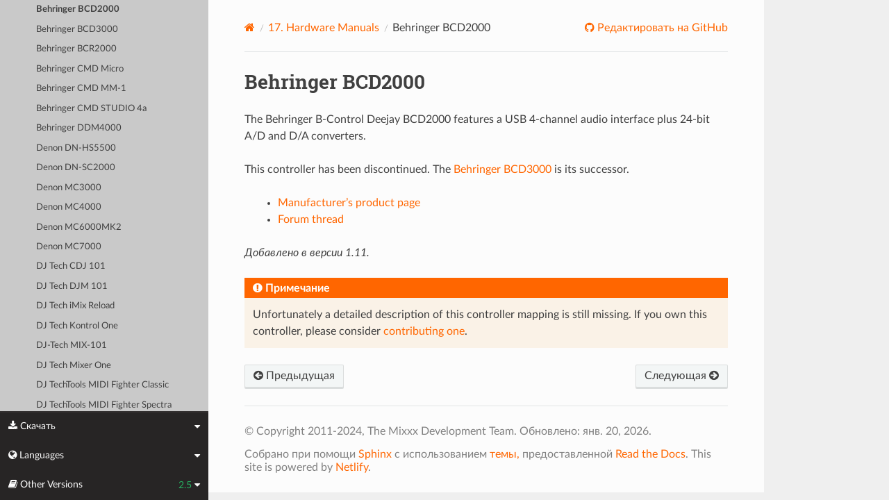

--- FILE ---
content_type: text/html; charset=UTF-8
request_url: https://manual.mixxx.org/2.5/ru/hardware/controllers/behringer_bcd2000.html
body_size: 5094
content:


<!DOCTYPE html>
<html class="writer-html5" lang="en">
<head>
  <meta charset="utf-8" /><meta name="generator" content="Docutils 0.19: https://docutils.sourceforge.io/" />

  <meta name="viewport" content="width=device-width, initial-scale=1.0" />
  <title>Behringer BCD2000 &mdash; Mixxx User Manual</title>
      <link rel="stylesheet" type="text/css" href="../../_static/pygments.css" />
      <link rel="stylesheet" type="text/css" href="../../_static/css/theme.css" />
      <link rel="stylesheet" type="text/css" href="../../_static/graphviz.css" />
      <link rel="stylesheet" type="text/css" href="../../_static/css/mixxx.css" />
      <link rel="stylesheet" type="text/css" href="../../_static/css/widget-sidebar.css" />

  
    <link rel="shortcut icon" href="../../_static/favicon.ico"/>
      <script src="../../_static/jquery.js"></script>
      <script src="../../_static/_sphinx_javascript_frameworks_compat.js"></script>
      <script data-url_root="../../" id="documentation_options" src="../../_static/documentation_options.js"></script>
      <script src="../../_static/doctools.js"></script>
      <script src="../../_static/sphinx_highlight.js"></script>
      <script src="../../_static/translations.js"></script>
      <script src="../../_static/js/widget-sidebar.js"></script>
    <script src="../../_static/js/theme.js"></script>
    <link rel="index" title="Алфавитный указатель" href="../../genindex.html" />
    <link rel="search" title="Поиск" href="../../search.html" />
    <link rel="next" title="Behringer BCD3000" href="behringer_bcd3000.html" />
    <link rel="prev" title="Arturia KeyLab Mk 1" href="arturia_keylab_mk1.html" /> 
</head>

<body class="wy-body-for-nav"> 
  <div class="wy-grid-for-nav">
    <nav data-toggle="wy-nav-shift" class="wy-nav-side">
      <div class="wy-side-scroll">
        <div class="wy-side-nav-search" >

          
          
          <a class='icon icon-home' href='/2.5/ru/'>
            Mixxx
              <img src="../../_static/mixxx-icon-logo-symbolic.svg" class="logo" alt="Логотип"/>
          </a>
<div role="search">
  <form id="rtd-search-form" class="wy-form" action="../../search.html" method="get">
    <input type="text" name="q" placeholder="Поиск в документации" aria-label="Поиск в документации" />
    <input type="hidden" name="check_keywords" value="yes" />
    <input type="hidden" name="area" value="default" />
  </form>
</div>
        </div><div class="wy-menu wy-menu-vertical" data-spy="affix" role="navigation" aria-label="Меню навигации">
              <ul class="current">
<li class="toctree-l1"><a class='reference internal' href='/2.5/ru/chapters/introduction'>1. Введение в Mixxx</a></li>
<li class="toctree-l1"><a class='reference internal' href='/2.5/ru/chapters/getting_started'>2. Getting Started</a></li>
<li class="toctree-l1"><a class='reference internal' href='/2.5/ru/chapters/user_interface'>3. The Mixxx User Interface</a></li>
<li class="toctree-l1"><a class='reference internal' href='/2.5/ru/chapters/library'>4. The Mixxx Library</a></li>
<li class="toctree-l1"><a class='reference internal' href='/2.5/ru/chapters/hardware'>5. DJ Hardware</a></li>
<li class="toctree-l1"><a class='reference internal' href='/2.5/ru/chapters/example_setups'>6. Example Setups</a></li>
<li class="toctree-l1"><a class='reference internal' href='/2.5/ru/chapters/controlling_mixxx'>7. Controlling Mixxx</a></li>
<li class="toctree-l1"><a class='reference internal' href='/2.5/ru/chapters/vinyl_control'>8. Vinyl Control / DVS</a></li>
<li class="toctree-l1"><a class='reference internal' href='/2.5/ru/chapters/microphones'>9. Using Microphones</a></li>
<li class="toctree-l1"><a class='reference internal' href='/2.5/ru/chapters/livebroadcasting'>10. Live Broadcasting - Start your own Internet radio</a></li>
<li class="toctree-l1"><a class='reference internal' href='/2.5/ru/chapters/effects'>11. Эффекты</a></li>
<li class="toctree-l1"><a class='reference internal' href='/2.5/ru/chapters/djing_with_mixxx'>12. Ди-джеинг с Mixxx</a></li>
<li class="toctree-l1"><a class='reference internal' href='/2.5/ru/chapters/preferences'>13. Параметры</a></li>
<li class="toctree-l1"><a class='reference internal' href='/2.5/ru/chapters/advanced_topics'>14. Advanced Topics</a></li>
<li class="toctree-l1"><a class='reference internal' href='/2.5/ru/chapters/getting_involved'>15. Contributing to the Project</a></li>
<li class="toctree-l1"><a class='reference internal' href='/2.5/ru/chapters/appendix'>16. Appendix</a></li>
<li class="toctree-l1 current"><a class='reference internal' href='/2.5/ru/hardware/manuals'>17. Hardware Manuals</a><ul class="current">
<li class="toctree-l2 current"><a class='reference internal' href='/2.5/ru/hardware/manuals#controllers'>17.1. Контроллеры</a><ul class="current">
<li class="toctree-l3"><a class='reference internal' href='/2.5/ru/hardware/controllers/akai_lpd8'>Akai LPD8</a></li>
<li class="toctree-l3"><a class='reference internal' href='/2.5/ru/hardware/controllers/akai_mpd24'>Akai MPD24</a></li>
<li class="toctree-l3"><a class='reference internal' href='/2.5/ru/hardware/controllers/allen_heath_xone_k2_k1'>Allen &amp; Heath Xone:K2</a></li>
<li class="toctree-l3"><a class='reference internal' href='/2.5/ru/hardware/controllers/american_audio_radius_2000'>American Audio Radius 2000</a></li>
<li class="toctree-l3"><a class='reference internal' href='/2.5/ru/hardware/controllers/american_audio_vms2'>American Audio VMS2</a></li>
<li class="toctree-l3"><a class='reference internal' href='/2.5/ru/hardware/controllers/american_audio_vms4'>American Audio VMS4/4.1</a></li>
<li class="toctree-l3"><a class='reference internal' href='/2.5/ru/hardware/controllers/arturia_keylab_mk1'>Arturia KeyLab Mk 1</a></li>
<li class="toctree-l3 current"><a class="current reference internal" href="#">Behringer BCD2000</a></li>
<li class="toctree-l3"><a class='reference internal' href='/2.5/ru/hardware/controllers/behringer_bcd3000'>Behringer BCD3000</a></li>
<li class="toctree-l3"><a class='reference internal' href='/2.5/ru/hardware/controllers/behringer_bcr2000'>Behringer BCR2000</a></li>
<li class="toctree-l3"><a class='reference internal' href='/2.5/ru/hardware/controllers/behringer_cmd_micro'>Behringer CMD Micro</a></li>
<li class="toctree-l3"><a class='reference internal' href='/2.5/ru/hardware/controllers/behringer_cmd_mm_1'>Behringer CMD MM-1</a></li>
<li class="toctree-l3"><a class='reference internal' href='/2.5/ru/hardware/controllers/behringer_cmd_studio_4a'>Behringer CMD STUDIO 4a</a></li>
<li class="toctree-l3"><a class='reference internal' href='/2.5/ru/hardware/controllers/behringer_ddm4000'>Behringer DDM4000</a></li>
<li class="toctree-l3"><a class='reference internal' href='/2.5/ru/hardware/controllers/denon_dn_hs5500'>Denon DN-HS5500</a></li>
<li class="toctree-l3"><a class='reference internal' href='/2.5/ru/hardware/controllers/denon_dn_sc2000'>Denon DN-SC2000</a></li>
<li class="toctree-l3"><a class='reference internal' href='/2.5/ru/hardware/controllers/denon_mc3000'>Denon MC3000</a></li>
<li class="toctree-l3"><a class='reference internal' href='/2.5/ru/hardware/controllers/denon_mc4000'>Denon MC4000</a></li>
<li class="toctree-l3"><a class='reference internal' href='/2.5/ru/hardware/controllers/denon_mc6000mk2'>Denon MC6000MK2</a></li>
<li class="toctree-l3"><a class='reference internal' href='/2.5/ru/hardware/controllers/denon_mc7000'>Denon MC7000</a></li>
<li class="toctree-l3"><a class='reference internal' href='/2.5/ru/hardware/controllers/dj_tech_cdj_101'>DJ Tech CDJ 101</a></li>
<li class="toctree-l3"><a class='reference internal' href='/2.5/ru/hardware/controllers/dj_tech_djm_101'>DJ Tech DJM 101</a></li>
<li class="toctree-l3"><a class='reference internal' href='/2.5/ru/hardware/controllers/dj_tech_imix_reload'>DJ Tech iMix Reload</a></li>
<li class="toctree-l3"><a class='reference internal' href='/2.5/ru/hardware/controllers/dj_tech_kontrol_one'>DJ Tech Kontrol One</a></li>
<li class="toctree-l3"><a class='reference internal' href='/2.5/ru/hardware/controllers/dj_tech_mix_101'>DJ-Tech MIX-101</a></li>
<li class="toctree-l3"><a class='reference internal' href='/2.5/ru/hardware/controllers/dj_tech_mixer_one'>DJ Tech Mixer One</a></li>
<li class="toctree-l3"><a class='reference internal' href='/2.5/ru/hardware/controllers/dj_techtools_midi_figher_classic'>DJ TechTools MIDI Fighter Classic</a></li>
<li class="toctree-l3"><a class='reference internal' href='/2.5/ru/hardware/controllers/dj_techtools_midi_fighter_spectra'>DJ TechTools MIDI Fighter Spectra</a></li>
<li class="toctree-l3"><a class='reference internal' href='/2.5/ru/hardware/controllers/dj_techtools_midi_fighter_twister'>DJ TechTools MIDI Fighter Twister</a></li>
<li class="toctree-l3"><a class='reference internal' href='/2.5/ru/hardware/controllers/eks_otus'>EKS Otus</a></li>
<li class="toctree-l3"><a class='reference internal' href='/2.5/ru/hardware/controllers/electrix_tweaker'>Electrix Tweaker</a></li>
<li class="toctree-l3"><a class='reference internal' href='/2.5/ru/hardware/controllers/evolution_x_session'>Evolution X-Session</a></li>
<li class="toctree-l3"><a class='reference internal' href='/2.5/ru/hardware/controllers/faderfox_dj2'>FaderFox DJ2</a></li>
<li class="toctree-l3"><a class='reference internal' href='/2.5/ru/hardware/controllers/gemini_cdmp_7000'>Gemini CDMP-7000</a></li>
<li class="toctree-l3"><a class='reference internal' href='/2.5/ru/hardware/controllers/gemini_firstmix'>Gemini FirstMix</a></li>
<li class="toctree-l3"><a class='reference internal' href='/2.5/ru/hardware/controllers/hercules_dj_console_4_mx'>Hercules DJ Console 4-Mx</a></li>
<li class="toctree-l3"><a class='reference internal' href='/2.5/ru/hardware/controllers/hercules_dj_console_mac_edition'>Hercules DJ Console (Mac Edition)</a></li>
<li class="toctree-l3"><a class='reference internal' href='/2.5/ru/hardware/controllers/hercules_dj_console_mk1'>Hercules DJ Console MK1</a></li>
<li class="toctree-l3"><a class='reference internal' href='/2.5/ru/hardware/controllers/hercules_dj_console_mk2'>Hercules DJ Console MK2</a></li>
<li class="toctree-l3"><a class='reference internal' href='/2.5/ru/hardware/controllers/hercules_dj_console_mk4'>Hercules DJ Console MK4</a></li>
<li class="toctree-l3"><a class='reference internal' href='/2.5/ru/hardware/controllers/hercules_dj_console_rmx'>Hercules DJ Console RMX</a></li>
<li class="toctree-l3"><a class='reference internal' href='/2.5/ru/hardware/controllers/hercules_dj_console_rmx2'>Hercules DJ Console RMX2</a></li>
<li class="toctree-l3"><a class='reference internal' href='/2.5/ru/hardware/controllers/hercules_djcontrol_mix'>Hercules DJControl MIX</a></li>
<li class="toctree-l3"><a class='reference internal' href='/2.5/ru/hardware/controllers/hercules_djcontrol_air'>Hercules DJControl AIR</a></li>
<li class="toctree-l3"><a class='reference internal' href='/2.5/ru/hardware/controllers/hercules_djcontrol_compact'>Hercules DJControl Compact</a></li>
<li class="toctree-l3"><a class='reference internal' href='/2.5/ru/hardware/controllers/hercules_djcontrol_inpulse_200'>Hercules DJControl Inpulse 200</a></li>
<li class="toctree-l3"><a class='reference internal' href='/2.5/ru/hardware/controllers/hercules_djcontrol_inpulse_300'>Hercules DJControl Inpulse 300</a></li>
<li class="toctree-l3"><a class='reference internal' href='/2.5/ru/hardware/controllers/hercules_djcontrol_inpulse_500'>Hercules DJControl Inpulse 500</a></li>
<li class="toctree-l3"><a class='reference internal' href='/2.5/ru/hardware/controllers/hercules_djcontrol_instinct'>Hercules DJControl Instinct (S)</a></li>
<li class="toctree-l3"><a class='reference internal' href='/2.5/ru/hardware/controllers/hercules_djcontrol_jogvision'>Hercules DJControl Jogvision</a></li>
<li class="toctree-l3"><a class='reference internal' href='/2.5/ru/hardware/controllers/hercules_djcontrol_mp3'>Hercules DJControl MP3</a></li>
<li class="toctree-l3"><a class='reference internal' href='/2.5/ru/hardware/controllers/hercules_djcontrol_mp3_e2'>Hercules DJControl MP3 e2 / MP3 LE / Glow</a></li>
<li class="toctree-l3"><a class='reference internal' href='/2.5/ru/hardware/controllers/hercules_djcontrol_starlight'>Hercules DJControl Starlight</a></li>
<li class="toctree-l3"><a class='reference internal' href='/2.5/ru/hardware/controllers/hercules_p32_dj'>Hercules P32 DJ</a></li>
<li class="toctree-l3"><a class='reference internal' href='/2.5/ru/hardware/controllers/icon_icontrols'>Icon iControls</a></li>
<li class="toctree-l3"><a class='reference internal' href='/2.5/ru/hardware/controllers/icon_p1_nano'>Icon P1-Nano</a></li>
<li class="toctree-l3"><a class='reference internal' href='/2.5/ru/hardware/controllers/ion_discover_dj'>ION Discover DJ</a></li>
<li class="toctree-l3"><a class='reference internal' href='/2.5/ru/hardware/controllers/ion_discover_dj_pro'>ION Discover DJ Pro</a></li>
<li class="toctree-l3"><a class='reference internal' href='/2.5/ru/hardware/controllers/keith_mcmillen_quneo'>Keith McMillen QuNeo</a></li>
<li class="toctree-l3"><a class='reference internal' href='/2.5/ru/hardware/controllers/kontrol_dj_kdj500'>Kontrol DJ KDJ500</a></li>
<li class="toctree-l3"><a class='reference internal' href='/2.5/ru/hardware/controllers/korg_kaoss_dj'>Korg Kaoss DJ controller</a></li>
<li class="toctree-l3"><a class='reference internal' href='/2.5/ru/hardware/controllers/korg_nanokontrol'>Korg nanoKONTROL</a></li>
<li class="toctree-l3"><a class='reference internal' href='/2.5/ru/hardware/controllers/korg_nanokontrol2'>Korg nanoKONTROL2</a></li>
<li class="toctree-l3"><a class='reference internal' href='/2.5/ru/hardware/controllers/korg_nanopad2'>Korg nanoPAD2</a></li>
<li class="toctree-l3"><a class='reference internal' href='/2.5/ru/hardware/controllers/m_audio_x_session_pro'>M-Audio X-Session Pro</a></li>
<li class="toctree-l3"><a class='reference internal' href='/2.5/ru/hardware/controllers/m_audio_xponent'>M-Audio Torq Xponent</a></li>
<li class="toctree-l3"><a class='reference internal' href='/2.5/ru/hardware/controllers/miditech_midicontrol'>Miditech Midicontrol</a></li>
<li class="toctree-l3"><a class='reference internal' href='/2.5/ru/hardware/controllers/mixman_dm2'>Mixman DM2</a></li>
<li class="toctree-l3"><a class='reference internal' href='/2.5/ru/hardware/controllers/mixvibes_u_mix_control_2'>MixVibes U-Mix Control (Pro) 2</a></li>
<li class="toctree-l3"><a class='reference internal' href='/2.5/ru/hardware/controllers/mvave_smc_mixer'>M-Vave SMC-Mixer</a></li>
<li class="toctree-l3"><a class='reference internal' href='/2.5/ru/hardware/controllers/mvave_smk-25-ii'>M-Vave SMK-25 II</a></li>
<li class="toctree-l3"><a class='reference internal' href='/2.5/ru/hardware/controllers/native_instruments_traktor_kontrol_f1'>Native Instruments Traktor Kontrol F1</a></li>
<li class="toctree-l3"><a class='reference internal' href='/2.5/ru/hardware/controllers/native_instruments_traktor_kontrol_s2_mk1'>Native Instruments Traktor Kontrol S2 MK1</a></li>
<li class="toctree-l3"><a class='reference internal' href='/2.5/ru/hardware/controllers/native_instruments_traktor_kontrol_s2_mk2'>Native Instruments Traktor Kontrol S2 MK2</a></li>
<li class="toctree-l3"><a class='reference internal' href='/2.5/ru/hardware/controllers/native_instruments_traktor_kontrol_s2_mk3'>Native Instruments Traktor Kontrol S2 MK3</a></li>
<li class="toctree-l3"><a class='reference internal' href='/2.5/ru/hardware/controllers/native_instruments_traktor_kontrol_s3'>Native Instruments Traktor Kontrol S3</a></li>
<li class="toctree-l3"><a class='reference internal' href='/2.5/ru/hardware/controllers/native_instruments_traktor_kontrol_s4_mk2'>Native Instruments Traktor Kontrol S4 MK2</a></li>
<li class="toctree-l3"><a class='reference internal' href='/2.5/ru/hardware/controllers/native_instruments_traktor_kontrol_s4_mk3'>Native Instruments Traktor Kontrol S4 MK3</a></li>
<li class="toctree-l3"><a class='reference internal' href='/2.5/ru/hardware/controllers/native_instruments_traktor_kontrol_x1'>Native Instruments Traktor Kontrol X1</a></li>
<li class="toctree-l3"><a class='reference internal' href='/2.5/ru/hardware/controllers/native_instruments_traktor_kontrol_z1'>Native Instruments Traktor Kontrol Z1</a></li>
<li class="toctree-l3"><a class='reference internal' href='/2.5/ru/hardware/controllers/nintendo_wiimote'>Nintendo Wiimote</a></li>
<li class="toctree-l3"><a class='reference internal' href='/2.5/ru/hardware/controllers/novation_dicer'>Novation Dicer</a></li>
<li class="toctree-l3"><a class='reference internal' href='/2.5/ru/hardware/controllers/novation_launchpad_mini'>Novation Launchpad Mini</a></li>
<li class="toctree-l3"><a class='reference internal' href='/2.5/ru/hardware/controllers/novation_launchpad_mk1'>Novation Launchpad MK1</a></li>
<li class="toctree-l3"><a class='reference internal' href='/2.5/ru/hardware/controllers/novation_launchpad_mk2'>Novation Launchpad MK2</a></li>
<li class="toctree-l3"><a class='reference internal' href='/2.5/ru/hardware/controllers/novation_twitch'>Novation Twitch</a></li>
<li class="toctree-l3"><a class='reference internal' href='/2.5/ru/hardware/controllers/numark_dj2go'>Numark DJ2GO</a></li>
<li class="toctree-l3"><a class='reference internal' href='/2.5/ru/hardware/controllers/numark_dj2go2_touch'>Numark DJ2GO2 Touch</a></li>
<li class="toctree-l3"><a class='reference internal' href='/2.5/ru/hardware/controllers/numark_idj_live_ii'>Numark iDJ Live II</a></li>
<li class="toctree-l3"><a class='reference internal' href='/2.5/ru/hardware/controllers/numark_mixtrack'>Numark Mixtrack</a></li>
<li class="toctree-l3"><a class='reference internal' href='/2.5/ru/hardware/controllers/numark_mixtrack_platinum'>Numark Mixtrack Platinum</a></li>
<li class="toctree-l3"><a class='reference internal' href='/2.5/ru/hardware/controllers/numark_mixtrack_platinum_fx'>Numark Mixtrack Platinum FX</a></li>
<li class="toctree-l3"><a class='reference internal' href='/2.5/ru/hardware/controllers/numark_mixtrack_pro'>Numark Mixtrack Pro</a></li>
<li class="toctree-l3"><a class='reference internal' href='/2.5/ru/hardware/controllers/numark_mixtrack_pro_3'>Numark Mixtrack (Pro) 3</a></li>
<li class="toctree-l3"><a class='reference internal' href='/2.5/ru/hardware/controllers/numark_mixtrack_pro_fx'>Numark Mixtrack Pro FX</a></li>
<li class="toctree-l3"><a class='reference internal' href='/2.5/ru/hardware/controllers/numark_mixtrack_pro_ii'>Numark Mixtrack Pro II</a></li>
<li class="toctree-l3"><a class='reference internal' href='/2.5/ru/hardware/controllers/numark_n4'>Numark N4</a></li>
<li class="toctree-l3"><a class='reference internal' href='/2.5/ru/hardware/controllers/numark_ns6ii'>Numark NS6II</a></li>
<li class="toctree-l3"><a class='reference internal' href='/2.5/ru/hardware/controllers/numark_ns7'>Numark NS7</a></li>
<li class="toctree-l3"><a class='reference internal' href='/2.5/ru/hardware/controllers/numark_omni_control'>Numark Omni Control</a></li>
<li class="toctree-l3"><a class='reference internal' href='/2.5/ru/hardware/controllers/numark_party_mix'>Numark Party Mix</a></li>
<li class="toctree-l3"><a class='reference internal' href='/2.5/ru/hardware/controllers/numark_scratch'>Numark Scratch</a></li>
<li class="toctree-l3"><a class='reference internal' href='/2.5/ru/hardware/controllers/numark_total_control'>Numark Total Control</a></li>
<li class="toctree-l3"><a class='reference internal' href='/2.5/ru/hardware/controllers/numark_v7'>Numark V7</a></li>
<li class="toctree-l3"><a class='reference internal' href='/2.5/ru/hardware/controllers/pioneer_cdj_2000'>Pioneer CDJ-2000</a></li>
<li class="toctree-l3"><a class='reference internal' href='/2.5/ru/hardware/controllers/pioneer_cdj_350'>Pioneer CDJ-350</a></li>
<li class="toctree-l3"><a class='reference internal' href='/2.5/ru/hardware/controllers/pioneer_cdj_850'>Pioneer CDJ-850</a></li>
<li class="toctree-l3"><a class='reference internal' href='/2.5/ru/hardware/controllers/pioneer_ddj_200'>Pioneer DDJ-200</a></li>
<li class="toctree-l3"><a class='reference internal' href='/2.5/ru/hardware/controllers/pioneer_ddj_400'>Pioneer DDJ-400</a></li>
<li class="toctree-l3"><a class='reference internal' href='/2.5/ru/hardware/controllers/pioneer_ddj_flx4'>Pioneer DDJ-FLX4</a></li>
<li class="toctree-l3"><a class='reference internal' href='/2.5/ru/hardware/controllers/pioneer_ddj_sb'>Pioneer DDJ-SB</a></li>
<li class="toctree-l3"><a class='reference internal' href='/2.5/ru/hardware/controllers/pioneer_ddj_sb2'>Pioneer DDJ-SB2</a></li>
<li class="toctree-l3"><a class='reference internal' href='/2.5/ru/hardware/controllers/pioneer_ddj_sb3'>Pioneer DDJ-SB3</a></li>
<li class="toctree-l3"><a class='reference internal' href='/2.5/ru/hardware/controllers/pioneer_ddj_sx'>Pioneer DDJ-SX</a></li>
<li class="toctree-l3"><a class='reference internal' href='/2.5/ru/hardware/controllers/reloop_beatmix_2'>Reloop Beatmix 2</a></li>
<li class="toctree-l3"><a class='reference internal' href='/2.5/ru/hardware/controllers/reloop_beatmix_4'>Reloop Beatmix 4</a></li>
<li class="toctree-l3"><a class='reference internal' href='/2.5/ru/hardware/controllers/reloop_beatpad'>Reloop Beatpad</a></li>
<li class="toctree-l3"><a class='reference internal' href='/2.5/ru/hardware/controllers/reloop_digital_jockey_2_controller_edition'>Reloop Digital Jockey 2 Controller Edition</a></li>
<li class="toctree-l3"><a class='reference internal' href='/2.5/ru/hardware/controllers/reloop_digital_jockey_2_interface_edition'>Reloop Digital Jockey 2 Interface Edition</a></li>
<li class="toctree-l3"><a class='reference internal' href='/2.5/ru/hardware/controllers/reloop_digital_jockey_2_master_edition'>Reloop Digital Jockey 2 Master Edition</a></li>
<li class="toctree-l3"><a class='reference internal' href='/2.5/ru/hardware/controllers/reloop_jockey_3_master_edition'>Reloop Jockey 3 Master Edition</a></li>
<li class="toctree-l3"><a class='reference internal' href='/2.5/ru/hardware/controllers/reloop_mixage'>Reloop Mixage</a></li>
<li class="toctree-l3"><a class='reference internal' href='/2.5/ru/hardware/controllers/reloop_terminal_mix_series'>Reloop Terminal Mix 2/4</a></li>
<li class="toctree-l3"><a class='reference internal' href='/2.5/ru/hardware/controllers/roland_dj_505'>Roland DJ-505</a></li>
<li class="toctree-l3"><a class='reference internal' href='/2.5/ru/hardware/controllers/sony_sixxaxis'>Sony Sixxaxis</a></li>
<li class="toctree-l3"><a class='reference internal' href='/2.5/ru/hardware/controllers/soundless_studio_joymidi'>Soundless Studio joyMIDI</a></li>
<li class="toctree-l3"><a class='reference internal' href='/2.5/ru/hardware/controllers/stanton_djc_4'>Stanton DJC.4</a></li>
<li class="toctree-l3"><a class='reference internal' href='/2.5/ru/hardware/controllers/stanton_scs1d'>Stanton SCS.1d</a></li>
<li class="toctree-l3"><a class='reference internal' href='/2.5/ru/hardware/controllers/stanton_scs1m'>Stanton SCS.1m</a></li>
<li class="toctree-l3"><a class='reference internal' href='/2.5/ru/hardware/controllers/stanton_scs3d'>Stanton SCS.3d “DaScratch”</a></li>
<li class="toctree-l3"><a class='reference internal' href='/2.5/ru/hardware/controllers/stanton_scs3m'>Stanton SCS.3m “DaMix”</a></li>
<li class="toctree-l3"><a class='reference internal' href='/2.5/ru/hardware/controllers/tascam_us_428'>Tascam US-428</a></li>
<li class="toctree-l3"><a class='reference internal' href='/2.5/ru/hardware/controllers/trakprodj'>TrakProDJ</a></li>
<li class="toctree-l3"><a class='reference internal' href='/2.5/ru/hardware/controllers/vestax_sphin'>Vestax Spin</a></li>
<li class="toctree-l3"><a class='reference internal' href='/2.5/ru/hardware/controllers/vestax_typhoon'>Vestax Typhoon</a></li>
<li class="toctree-l3"><a class='reference internal' href='/2.5/ru/hardware/controllers/vestax_vci_100_mixvibes_3dex_edition'>Vestax VCI-1000 (MixVibes 3DEX Edition)</a></li>
<li class="toctree-l3"><a class='reference internal' href='/2.5/ru/hardware/controllers/vestax_vci_100mki'>Vestax VCI-100 MKI</a></li>
<li class="toctree-l3"><a class='reference internal' href='/2.5/ru/hardware/controllers/vestax_vci_100mkii'>Vestax VCI-100 MKII</a></li>
<li class="toctree-l3"><a class='reference internal' href='/2.5/ru/hardware/controllers/vestax_vci_300'>Vestax VCI-300</a></li>
<li class="toctree-l3"><a class='reference internal' href='/2.5/ru/hardware/controllers/vestax_vci_400'>Vestax VCI-400</a></li>
<li class="toctree-l3"><a class='reference internal' href='/2.5/ru/hardware/controllers/yaeltex_minimixxx'>Yaeltex MiniMixxx</a></li>
</ul>
</li>
</ul>
</li>
<li class="toctree-l1"><a class='reference internal' href='/2.5/ru/glossary'>18. Glossary of Terms</a></li>
</ul>

        </div>
      </div>
    </nav>

    <section data-toggle="wy-nav-shift" class="wy-nav-content-wrap"><nav class="wy-nav-top" aria-label="Меню навигации для мобильных устройств" >
          <i data-toggle="wy-nav-top" class="fa fa-bars"></i>
          <a href='/2.5/ru/'>Mixxx</a>
      </nav>

      <div class="wy-nav-content">


        <div class="rst-content">
          <div role="navigation" aria-label="Навигация по страницам">
  <ul class="wy-breadcrumbs">
      <li><a aria-label='Home' class='icon icon-home' href='/2.5/ru/'></a></li>
          <li class="breadcrumb-item"><a href='/2.5/ru/hardware/manuals'><span class="section-number">17. </span>Hardware Manuals</a></li>
      <li class="breadcrumb-item active">Behringer BCD2000</li>
      <li class="wy-breadcrumbs-aside">
              <a href="https://github.com/mixxxdj/manual/blob/main/source/hardware/controllers/behringer_bcd2000.rst" class="fa fa-github"> Редактировать на GitHub</a>
      </li>
  </ul>
  <hr/>
</div>
          <div role="main" class="document" itemscope="itemscope" itemtype="http://schema.org/Article">
           <div itemprop="articleBody">
             
  <section id="behringer-bcd2000">
<span id="id1"></span><h1>Behringer BCD2000<a class="headerlink" href="#behringer-bcd2000" title="Permalink to this heading"></a></h1>
<p>The Behringer B-Control Deejay BCD2000 features a USB 4-channel audio interface plus 24-bit A/D and D/A converters.</p>
<p>This controller has been discontinued. The <a class='reference internal' href='/2.5/ru/hardware/controllers/behringer_bcd3000#behringer-bcd3000'><span class="std std-ref">Behringer BCD3000</span></a> is its successor.</p>
<blockquote>
<div><ul class="simple">
<li><p><a class="reference external" href="https://www.behringer.com/behringer/product?modelCode=P0234">Manufacturer’s product page</a></p></li>
<li><p><a class="reference external" href="https://mixxx.discourse.group/t/behringer-bcd-2000-controller-mapping/12310">Forum thread</a></p></li>
</ul>
</div></blockquote>
<div class="versionadded">
<p><span class="versionmodified added">Добавлено в версии 1.11.</span></p>
</div>
<div class="admonition note">
<p class="admonition-title">Примечание</p>
<p>Unfortunately a detailed description of this controller mapping is still missing.
If you own this controller, please consider
<a class="reference external" href="https://github.com/mixxxdj/mixxx/wiki/Contributing-Mappings#user-content-documenting-the-mapping">contributing one</a>.</p>
</div>
</section>


           </div>
          </div>
          <footer><div class="rst-footer-buttons" role="navigation" aria-label="Нижняя область">
        <a accesskey='p' class='btn btn-neutral float-left' href='/2.5/ru/hardware/controllers/arturia_keylab_mk1' rel='prev' title='Arturia KeyLab Mk 1'><span class="fa fa-arrow-circle-left" aria-hidden="true"></span> Предыдущая</a>
        <a accesskey='n' class='btn btn-neutral float-right' href='/2.5/ru/hardware/controllers/behringer_bcd3000' rel='next' title='Behringer BCD3000'>Следующая <span class="fa fa-arrow-circle-right" aria-hidden="true"></span></a>
    </div>

  <hr/>

  <div role="contentinfo">
    <p>&#169; Copyright 2011-2024, The Mixxx Development Team.
      <span class="lastupdated">Обновлено: янв. 20, 2026.
      </span></p>
  </div>

  Собрано при помощи <a href="https://www.sphinx-doc.org/">Sphinx</a> с использованием
    <a href="https://github.com/readthedocs/sphinx_rtd_theme">темы,</a>
    предоставленной <a href="https://readthedocs.org">Read the Docs</a>.
  
This site is powered by <a href="https://www.netlify.com/">Netlify</a>.


</footer>
        </div>

      </div>
    </section>
  </div>
  
<div class="rst-widget-sidebar shift-up" aria-label="sidebar">
<span class="rst-widget-header">
  <span class="fa fa-download rst-widget-header-left"> Скачать</span>
  <span class="fa fa-caret-down"></span>
</span>
<div class="rst-widget-body">
  <dl>
    <dt>Offline versions of this manual</dt>
    <dd>
      <a href="https://downloads.mixxx.org/manual/2.5/mixxx-manual-2.5-en.pdf">
        <span class="fa fa-file-pdf-o"></span> PDF
      </a>
    </dd>
  </dl>
</div><span class="rst-widget-header">
  <span class="fa fa-globe rst-widget-header-left"> Languages</span>
  
  <span class="fa fa-caret-down"></span>
</span>
<div class="rst-widget-body">
  <dl>
    <dt>Read this page in another language</dt>
      <dd>
        <a href='/2.5/id/hardware/controllers/behringer_bcd2000'>
         Bahasa Indonesia
        </a>
      </dd>
      <dd>
        <a href='/2.5/ca/hardware/controllers/behringer_bcd2000'>
         Català
        </a>
      </dd>
      <dd>
        <a href='/2.5/de/hardware/controllers/behringer_bcd2000'>
         Deutsch
        </a>
      </dd>
      <dd>
        <a href='/2.5/en/hardware/controllers/behringer_bcd2000'>
         English
        </a>
      </dd>
      <dd>
        <a href='/2.5/en_gb/hardware/controllers/behringer_bcd2000'>
         English (UK)
        </a>
      </dd>
      <dd>
        <a href='/2.5/es/hardware/controllers/behringer_bcd2000'>
         Español
        </a>
      </dd>
      <dd>
        <a href='/2.5/fr/hardware/controllers/behringer_bcd2000'>
         Français
        </a>
      </dd>
      <dd>
        <a href='/2.5/gl/hardware/controllers/behringer_bcd2000'>
         Galego
        </a>
      </dd>
      <dd>
        <a href='/2.5/it/hardware/controllers/behringer_bcd2000'>
         Italiano
        </a>
      </dd>
      <dd>
        <a href='/2.5/nl/hardware/controllers/behringer_bcd2000'>
         Nederlands
        </a>
      </dd>
      <dd>
        <a href='/2.5/pl/hardware/controllers/behringer_bcd2000'>
         Polszczyzna
        </a>
      </dd>
      <dd>
        <a href='/2.5/pt/hardware/controllers/behringer_bcd2000'>
         Português
        </a>
      </dd>
      <dd>
        <a href='/2.5/pt_br/hardware/controllers/behringer_bcd2000'>
         Português (Brasil)
        </a>
      </dd>
      <dd>
        <a href='/2.5/ro/hardware/controllers/behringer_bcd2000'>
         Română
        </a>
      </dd>
      <dd>
        <a href='/2.5/sq/hardware/controllers/behringer_bcd2000'>
         Shqip
        </a>
      </dd>
      <dd>
        <a href='/2.5/sl/hardware/controllers/behringer_bcd2000'>
         Slovenščina
        </a>
      </dd>
      <dd>
        <a href='/2.5/fi/hardware/controllers/behringer_bcd2000'>
         Suomi
        </a>
      </dd>
      <dd>
        <a href='/2.5/tr/hardware/controllers/behringer_bcd2000'>
         Türkçe
        </a>
      </dd>
      <dd>
        <a href='/2.5/cs/hardware/controllers/behringer_bcd2000'>
         Čeština
        </a>
      </dd>
      <dd>
        <a href='/2.5/ru/hardware/controllers/behringer_bcd2000'>
         Русский
        </a>
      </dd>
      <dd>
        <a href='/2.5/sr/hardware/controllers/behringer_bcd2000'>
         Српски Језик
        </a>
      </dd>
      <dd>
        <a href='/2.5/zh_cn/hardware/controllers/behringer_bcd2000'>
         中文 (中国)
        </a>
      </dd>
      <dd>
        <a href='/2.5/zh_tw/hardware/controllers/behringer_bcd2000'>
         中文 (臺灣)
        </a>
      </dd>
      <dd>
        <a href='/2.5/ja/hardware/controllers/behringer_bcd2000'>
         日本語
        </a>
      </dd>
  </dl>
</div>

<span class="rst-widget-header">
    <span class="fa fa-book rst-widget-header-left"> Other Versions</span>
    2.5
    <span class="fa fa-caret-down"></span>
</span>
<div class="rst-widget-body">
    <dl>
        <dt>Development Versions</dt>
        <dd>
          <a href='/2.7/ru/hardware/controllers/behringer_bcd2000'>2.7</a>
        </dd>
        <dd>
          <a href='/2.6/ru/hardware/controllers/behringer_bcd2000'>2.6</a>
        </dd>
    </dl>
    <dl>
        <dt>Releases</dt>
        <dd>
          <strong>2.5</strong>
        </dd>
        <dd>
          <a href='/2.4/ru/hardware/controllers/behringer_bcd2000'>2.4</a>
        </dd>
        <dd>
          <a href='/2.3/ru/hardware/controllers/behringer_bcd2000'>2.3</a>
        </dd>
        <dd>
          <a href='/2.2/ru/'>2.2</a>
        </dd>
        <dd>
          <a href='/2.1/ru/'>2.1</a>
        </dd>
        <dd>
          <a href='/2.0/ru/'>2.0</a>
        </dd>
        <dd>
          <a href='/1.11/ru/'>1.11</a>
        </dd>
    </dl>
</div>

</div><script>
      jQuery(function () {
          SphinxRtdTheme.Navigation.enable(true);
      });
  </script> 

</body>
</html>

--- FILE ---
content_type: application/javascript; charset=UTF-8
request_url: https://manual.mixxx.org/2.5/ru/_static/translations.js
body_size: 794
content:
Documentation.addTranslations({
    "locale": "ru",
    "messages": {
        "%(filename)s &#8212; %(docstitle)s": "%(filename)s &#8212; %(docstitle)s",
        "&#169; <a href=\"%(path)s\">Copyright</a> %(copyright)s.": "&#169; <a href=\"%(path)s\">Copyright</a> %(copyright)s.",
        "&#169; Copyright %(copyright)s.": "&#169; Copyright %(copyright)s.",
        ", in ": ", \u0432",
        "About these documents": "\u041e\u0431 \u044d\u0442\u0438\u0445 \u0434\u043e\u043a\u0443\u043c\u0435\u043d\u0442\u0430\u0445",
        "Automatically generated list of changes in version %(version)s": "\u0410\u0432\u0442\u043e\u043c\u0430\u0442\u0438\u0447\u0435\u0441\u043a\u0438 \u0441\u043e\u0437\u0434\u0430\u043d\u043d\u044b\u0439 \u0441\u043f\u0438\u0441\u043e\u043a \u0438\u0437\u043c\u0435\u043d\u0435\u043d\u0438\u0439 \u0432 \u0432\u0435\u0440\u0441\u0438\u0438 %(version)s",
        "C API changes": "\u0418\u0437\u043c\u0435\u043d\u0435\u043d\u0438\u044f \u0432 API C",
        "Changes in Version %(version)s &#8212; %(docstitle)s": "\u0418\u0437\u043c\u0435\u043d\u0435\u043d\u0438\u044f \u0432 \u0432\u0435\u0440\u0441\u0438\u0438 %(version)s &#8212; %(docstitle)s",
        "Collapse sidebar": "\u0421\u0432\u0435\u0440\u043d\u0443\u0442\u044c \u0431\u043e\u043a\u043e\u0432\u0443\u044e \u043f\u0430\u043d\u0435\u043b\u044c",
        "Complete Table of Contents": "\u041f\u043e\u043b\u043d\u043e\u0435 \u043e\u0433\u043b\u0430\u0432\u043b\u0435\u043d\u0438\u0435",
        "Contents": "\u0421\u043e\u0434\u0435\u0440\u0436\u0430\u043d\u0438\u0435",
        "Copyright": "\u0410\u0432\u0442\u043e\u0440\u0441\u043a\u0438\u0435 \u043f\u0440\u0430\u0432\u0430",
        "Created using <a href=\"https://www.sphinx-doc.org/\">Sphinx</a> %(sphinx_version)s.": "",
        "Expand sidebar": "\u0420\u0430\u0437\u0432\u0435\u0440\u043d\u0443\u0442\u044c \u0431\u043e\u043a\u043e\u0432\u0443\u044e \u043f\u0430\u043d\u0435\u043b\u044c",
        "Full index on one page": "\u041f\u043e\u043b\u043d\u044b\u0439 \u0430\u043b\u0444\u0430\u0432\u0438\u0442\u043d\u044b\u0439 \u0443\u043a\u0430\u0437\u0430\u0442\u0435\u043b\u044c \u043d\u0430 \u043e\u0434\u043d\u043e\u0439 \u0441\u0442\u0440\u0430\u043d\u0438\u0446\u0435",
        "General Index": "\u0410\u043b\u0444\u0430\u0432\u0438\u0442\u043d\u044b\u0439 \u0443\u043a\u0430\u0437\u0430\u0442\u0435\u043b\u044c",
        "Global Module Index": "\u0410\u043b\u0444\u0430\u0432\u0438\u0442\u043d\u044b\u0439 \u0443\u043a\u0430\u0437\u0430\u0442\u0435\u043b\u044c \u043c\u043e\u0434\u0443\u043b\u0435\u0439",
        "Go": "\u0418\u0441\u043a\u0430\u0442\u044c",
        "Hide Search Matches": "\u0421\u043d\u044f\u0442\u044c \u0432\u044b\u0434\u0435\u043b\u0435\u043d\u0438\u0435",
        "Index": "\u0410\u043b\u0444\u0430\u0432\u0438\u0442\u043d\u044b\u0439 \u0443\u043a\u0430\u0437\u0430\u0442\u0435\u043b\u044c",
        "Index &ndash; %(key)s": "\u0410\u043b\u0444\u0430\u0432\u0438\u0442\u043d\u044b\u0439 \u0443\u043a\u0430\u0437\u0430\u0442\u0435\u043b\u044c &ndash; %(key)s",
        "Index pages by letter": "\u0423\u043a\u0430\u0437\u0430\u0442\u0435\u043b\u0438 \u043f\u043e \u0431\u0443\u043a\u0432\u0430\u043c \u0430\u043b\u0444\u0430\u0432\u0438\u0442\u0430",
        "Indices and tables:": "\u0422\u0430\u0431\u043b\u0438\u0446\u044b \u0438 \u0443\u043a\u0430\u0437\u0430\u0442\u0435\u043b\u0438:",
        "Last updated on %(last_updated)s.": "\u041e\u0431\u043d\u043e\u0432\u043b\u0435\u043d\u043e: %(last_updated)s.",
        "Library changes": "\u0418\u0437\u043c\u0435\u043d\u0435\u043d\u0438\u044f \u0432 \u0431\u0438\u0431\u043b\u0438\u043e\u0442\u0435\u043a\u0435",
        "Navigation": "\u041d\u0430\u0432\u0438\u0433\u0430\u0446\u0438\u044f",
        "Next topic": "\u0421\u043b\u0435\u0434\u0443\u044e\u0449\u0438\u0439 \u0440\u0430\u0437\u0434\u0435\u043b",
        "Other changes": "\u0414\u0440\u0443\u0433\u0438\u0435 \u0438\u0437\u043c\u0435\u043d\u0435\u043d\u0438\u044f",
        "Overview": "\u041e\u0431\u0437\u043e\u0440",
        "Please activate JavaScript to enable the search\n    functionality.": "\u0414\u043b\u044f \u0440\u0430\u0431\u043e\u0442\u044b \u043f\u043e\u0438\u0441\u043a\u0430 \u0432\u043a\u043b\u044e\u0447\u0438\u0442\u0435 JavaScript \u0432 \u0431\u0440\u0430\u0443\u0437\u0435\u0440\u0435.",
        "Preparing search...": "\u041f\u043e\u0434\u0433\u043e\u0442\u043e\u0432\u043a\u0430 \u043f\u043e\u0438\u0441\u043a\u0430\u2026",
        "Previous topic": "\u041f\u0440\u0435\u0434\u044b\u0434\u0443\u0449\u0438\u0439 \u0440\u0430\u0437\u0434\u0435\u043b",
        "Quick search": "\u0411\u044b\u0441\u0442\u0440\u044b\u0439 \u043f\u043e\u0438\u0441\u043a",
        "Search": "\u041f\u043e\u0438\u0441\u043a",
        "Search Page": "\u041f\u043e\u0438\u0441\u043a",
        "Search Results": "\u0420\u0435\u0437\u0443\u043b\u044c\u0442\u0430\u0442\u044b \u043f\u043e\u0438\u0441\u043a\u0430",
        "Search finished, found ${resultCount} page(s) matching the search query.": "",
        "Search within %(docstitle)s": "\u041f\u043e\u0438\u0441\u043a \u0432 \u0434\u043e\u043a\u0443\u043c\u0435\u043d\u0442\u0435 \u00ab%(docstitle)s\u00bb",
        "Searching": "\u0418\u0434\u0451\u0442 \u043f\u043e\u0438\u0441\u043a",
        "Searching for multiple words only shows matches that contain\n    all words.": "",
        "Show Source": "\u0418\u0441\u0445\u043e\u0434\u043d\u044b\u0439 \u0442\u0435\u043a\u0441\u0442",
        "Table of Contents": "\u041e\u0433\u043b\u0430\u0432\u043b\u0435\u043d\u0438\u0435",
        "This Page": "\u042d\u0442\u0430 \u0441\u0442\u0440\u0430\u043d\u0438\u0446\u0430",
        "Welcome! This is": "\u0414\u043e\u0431\u0440\u043e \u043f\u043e\u0436\u0430\u043b\u043e\u0432\u0430\u0442\u044c! \u042d\u0442\u043e",
        "Your search did not match any documents. Please make sure that all words are spelled correctly and that you've selected enough categories.": "\u041f\u043e \u0432\u0430\u0448\u0435\u043c\u0443 \u043f\u043e\u0438\u0441\u043a\u0443 \u043d\u0435 \u043d\u0430\u0439\u0434\u0435\u043d\u043e \u043d\u0438 \u043e\u0434\u043d\u043e\u0433\u043e \u0434\u043e\u043a\u0443\u043c\u0435\u043d\u0442\u0430. \u041f\u0440\u043e\u0432\u0435\u0440\u044c\u0442\u0435, \u0447\u0442\u043e \u0432\u0441\u0435 \u0441\u043b\u043e\u0432\u0430 \u043d\u0430\u043f\u0438\u0441\u0430\u043d\u044b \u0431\u0435\u0437 \u043e\u0448\u0438\u0431\u043e\u043a, \u0438 \u0447\u0442\u043e \u0432\u044b \u0432\u044b\u0431\u0440\u0430\u043b\u0438 \u0434\u043e\u0441\u0442\u0430\u0442\u043e\u0447\u043d\u043e \u043a\u0430\u0442\u0435\u0433\u043e\u0440\u0438\u0439.",
        "all functions, classes, terms": "\u0432\u0441\u0435 \u0444\u0443\u043d\u043a\u0446\u0438\u0438, \u043a\u043b\u0430\u0441\u0441\u044b, \u043f\u0435\u0440\u0435\u043c\u0435\u043d\u043d\u044b\u0435 \u0438 \u043a\u043e\u043d\u0441\u0442\u0430\u043d\u0442\u044b",
        "can be huge": "\u043c\u043e\u0436\u0435\u0442 \u0431\u044b\u0442\u044c \u043e\u0447\u0435\u043d\u044c \u0431\u043e\u043b\u044c\u0448\u0438\u043c",
        "last updated": "\u043f\u043e\u0441\u043b\u0435\u0434\u043d\u0435\u0435 \u0438\u0437\u043c\u0435\u043d\u0435\u043d\u0438\u0435",
        "lists all sections and subsections": "\u0441\u043f\u0438\u0441\u043e\u043a \u0432\u0441\u0435\u0445 \u0440\u0430\u0437\u0434\u0435\u043b\u043e\u0432 \u0438 \u043f\u043e\u0434\u0440\u0430\u0437\u0434\u0435\u043b\u043e\u0432",
        "next chapter": "\u0441\u043b\u0435\u0434\u0443\u044e\u0449\u0430\u044f \u0433\u043b\u0430\u0432\u0430",
        "previous chapter": "\u043f\u0440\u0435\u0434\u044b\u0434\u0443\u0449\u0430\u044f \u0433\u043b\u0430\u0432\u0430",
        "quick access to all modules": "\u0441\u0432\u043e\u0434\u043d\u044b\u0439 \u0441\u043f\u0438\u0441\u043e\u043a \u0432\u0441\u0435\u0445 \u043c\u043e\u0434\u0443\u043b\u0435\u0439",
        "search": "\u0438\u0441\u043a\u0430\u0442\u044c",
        "search this documentation": "\u043f\u043e\u0438\u0441\u043a \u0432 \u0434\u043e\u043a\u0443\u043c\u0435\u043d\u0442\u0430\u0446\u0438\u0438",
        "the documentation for": "\u0434\u043e\u043a\u0443\u043c\u0435\u043d\u0442\u0430\u0446\u0438\u044f"
    },
    "plural_expr": "(n%10==1 && n%100!=11 ? 0 : n%10>=2 && n%10<=4 && (n%100<12 || n%100>14) ? 1 : n%10==0 || (n%10>=5 && n%10<=9) || (n%100>=11 && n%100<=14)? 2 : 3)"
});